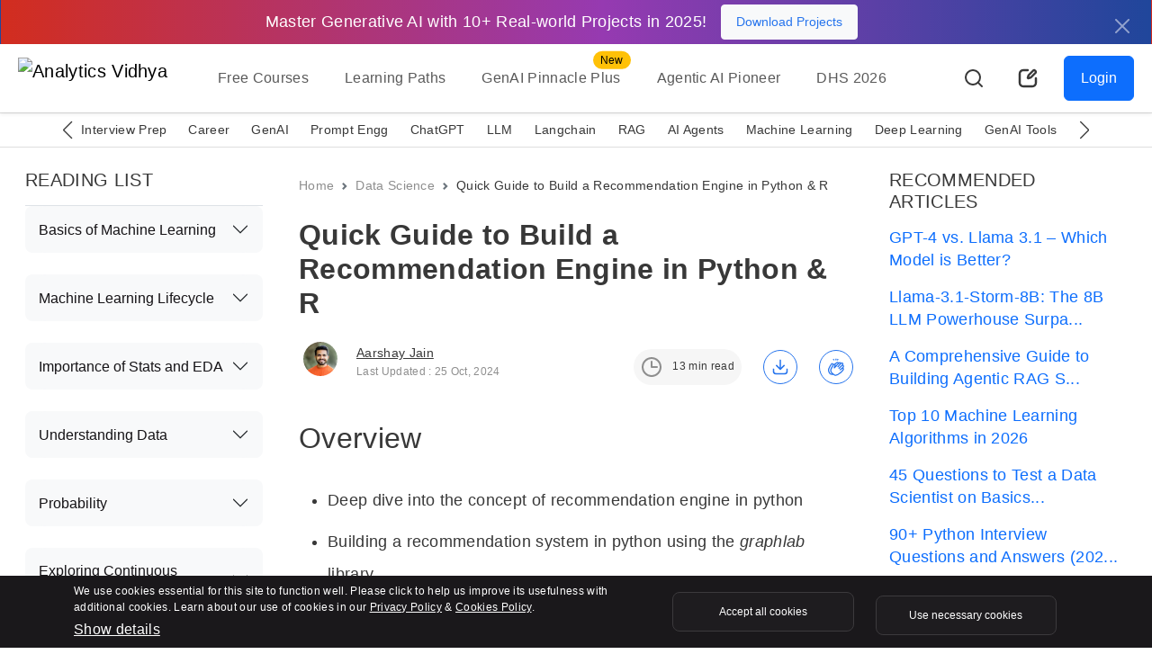

--- FILE ---
content_type: text/javascript; charset=utf-8
request_url: https://gist.github.com/Harshit1694/165145f8963868d3e28cbfa81423b54a.js
body_size: 2494
content:
document.write('<link rel="stylesheet" href="https://github.githubassets.com/assets/gist-embed-68783a026c0c.css">')
document.write('<div id=\"gist96846322\" class=\"gist\">\n    <div class=\"gist-file\" translate=\"no\" data-color-mode=\"light\" data-light-theme=\"light\">\n      <div class=\"gist-data\">\n        <div class=\"js-gist-file-update-container js-task-list-container\">\n  <div id=\"file-import_data_rec-r\" class=\"file my-2\">\n    \n    <div itemprop=\"text\"\n      class=\"Box-body p-0 blob-wrapper data type-r  \"\n      style=\"overflow: auto\" tabindex=\"0\" role=\"region\"\n      aria-label=\"Import_data_rec.R content, created by Harshit1694 on 08:52AM on June 21, 2019.\"\n    >\n\n        \n<div class=\"js-check-hidden-unicode js-blob-code-container blob-code-content\">\n\n  <template class=\"js-file-alert-template\">\n  <div data-view-component=\"true\" class=\"flash flash-warn flash-full d-flex flex-items-center\">\n  <svg aria-hidden=\"true\" height=\"16\" viewBox=\"0 0 16 16\" version=\"1.1\" width=\"16\" data-view-component=\"true\" class=\"octicon octicon-alert\">\n    <path d=\"M6.457 1.047c.659-1.234 2.427-1.234 3.086 0l6.082 11.378A1.75 1.75 0 0 1 14.082 15H1.918a1.75 1.75 0 0 1-1.543-2.575Zm1.763.707a.25.25 0 0 0-.44 0L1.698 13.132a.25.25 0 0 0 .22.368h12.164a.25.25 0 0 0 .22-.368Zm.53 3.996v2.5a.75.75 0 0 1-1.5 0v-2.5a.75.75 0 0 1 1.5 0ZM9 11a1 1 0 1 1-2 0 1 1 0 0 1 2 0Z\"><\/path>\n<\/svg>\n    <span>\n      This file contains hidden or bidirectional Unicode text that may be interpreted or compiled differently than what appears below. To review, open the file in an editor that reveals hidden Unicode characters.\n      <a class=\"Link--inTextBlock\" href=\"https://github.co/hiddenchars\" target=\"_blank\">Learn more about bidirectional Unicode characters<\/a>\n    <\/span>\n\n\n  <div data-view-component=\"true\" class=\"flash-action\">        <a href=\"{{ revealButtonHref }}\" data-view-component=\"true\" class=\"btn-sm btn\">    Show hidden characters\n<\/a>\n<\/div>\n<\/div><\/template>\n<template class=\"js-line-alert-template\">\n  <span aria-label=\"This line has hidden Unicode characters\" data-view-component=\"true\" class=\"line-alert tooltipped tooltipped-e\">\n    <svg aria-hidden=\"true\" height=\"16\" viewBox=\"0 0 16 16\" version=\"1.1\" width=\"16\" data-view-component=\"true\" class=\"octicon octicon-alert\">\n    <path d=\"M6.457 1.047c.659-1.234 2.427-1.234 3.086 0l6.082 11.378A1.75 1.75 0 0 1 14.082 15H1.918a1.75 1.75 0 0 1-1.543-2.575Zm1.763.707a.25.25 0 0 0-.44 0L1.698 13.132a.25.25 0 0 0 .22.368h12.164a.25.25 0 0 0 .22-.368Zm.53 3.996v2.5a.75.75 0 0 1-1.5 0v-2.5a.75.75 0 0 1 1.5 0ZM9 11a1 1 0 1 1-2 0 1 1 0 0 1 2 0Z\"><\/path>\n<\/svg>\n<\/span><\/template>\n\n  <table data-hpc class=\"highlight tab-size js-file-line-container\" data-tab-size=\"4\" data-paste-markdown-skip data-tagsearch-path=\"Import_data_rec.R\">\n        <tr>\n          <td id=\"file-import_data_rec-r-L1\" class=\"blob-num js-line-number js-blob-rnum\" data-line-number=\"1\"><\/td>\n          <td id=\"file-import_data_rec-r-LC1\" class=\"blob-code blob-code-inner js-file-line\"># Giving column names for each CSV . <\/td>\n        <\/tr>\n        <tr>\n          <td id=\"file-import_data_rec-r-L2\" class=\"blob-num js-line-number js-blob-rnum\" data-line-number=\"2\"><\/td>\n          <td id=\"file-import_data_rec-r-LC2\" class=\"blob-code blob-code-inner js-file-line\"># Column names available in the readme file<\/td>\n        <\/tr>\n        <tr>\n          <td id=\"file-import_data_rec-r-L3\" class=\"blob-num js-line-number js-blob-rnum\" data-line-number=\"3\"><\/td>\n          <td id=\"file-import_data_rec-r-LC3\" class=\"blob-code blob-code-inner js-file-line\">\n<\/td>\n        <\/tr>\n        <tr>\n          <td id=\"file-import_data_rec-r-L4\" class=\"blob-num js-line-number js-blob-rnum\" data-line-number=\"4\"><\/td>\n          <td id=\"file-import_data_rec-r-LC4\" class=\"blob-code blob-code-inner js-file-line\">\n<\/td>\n        <\/tr>\n        <tr>\n          <td id=\"file-import_data_rec-r-L5\" class=\"blob-num js-line-number js-blob-rnum\" data-line-number=\"5\"><\/td>\n          <td id=\"file-import_data_rec-r-LC5\" class=\"blob-code blob-code-inner js-file-line\">#Reading users file<\/td>\n        <\/tr>\n        <tr>\n          <td id=\"file-import_data_rec-r-L6\" class=\"blob-num js-line-number js-blob-rnum\" data-line-number=\"6\"><\/td>\n          <td id=\"file-import_data_rec-r-LC6\" class=\"blob-code blob-code-inner js-file-line\">data_user&lt;-read.csv(file.choose(),sep = &#39;|&#39;,header = F,<\/td>\n        <\/tr>\n        <tr>\n          <td id=\"file-import_data_rec-r-L7\" class=\"blob-num js-line-number js-blob-rnum\" data-line-number=\"7\"><\/td>\n          <td id=\"file-import_data_rec-r-LC7\" class=\"blob-code blob-code-inner js-file-line\">                col.names = c(&#39;user_id&#39;, &#39;age&#39;, &#39;sex&#39;, &#39;occupation&#39;, &#39;zip_code&#39;))<\/td>\n        <\/tr>\n        <tr>\n          <td id=\"file-import_data_rec-r-L8\" class=\"blob-num js-line-number js-blob-rnum\" data-line-number=\"8\"><\/td>\n          <td id=\"file-import_data_rec-r-LC8\" class=\"blob-code blob-code-inner js-file-line\">\n<\/td>\n        <\/tr>\n        <tr>\n          <td id=\"file-import_data_rec-r-L9\" class=\"blob-num js-line-number js-blob-rnum\" data-line-number=\"9\"><\/td>\n          <td id=\"file-import_data_rec-r-LC9\" class=\"blob-code blob-code-inner js-file-line\">\n<\/td>\n        <\/tr>\n        <tr>\n          <td id=\"file-import_data_rec-r-L10\" class=\"blob-num js-line-number js-blob-rnum\" data-line-number=\"10\"><\/td>\n          <td id=\"file-import_data_rec-r-LC10\" class=\"blob-code blob-code-inner js-file-line\">#Reading ratings file<\/td>\n        <\/tr>\n        <tr>\n          <td id=\"file-import_data_rec-r-L11\" class=\"blob-num js-line-number js-blob-rnum\" data-line-number=\"11\"><\/td>\n          <td id=\"file-import_data_rec-r-LC11\" class=\"blob-code blob-code-inner js-file-line\">data_rat&lt;-read.csv(file.choose(),sep = &#39;\\t&#39;,header = F,<\/td>\n        <\/tr>\n        <tr>\n          <td id=\"file-import_data_rec-r-L12\" class=\"blob-num js-line-number js-blob-rnum\" data-line-number=\"12\"><\/td>\n          <td id=\"file-import_data_rec-r-LC12\" class=\"blob-code blob-code-inner js-file-line\">                col.names = c(&#39;user_id&#39;, &#39;movie_id&#39;, &#39;rating&#39;, &#39;unix_timestamp&#39;))<\/td>\n        <\/tr>\n        <tr>\n          <td id=\"file-import_data_rec-r-L13\" class=\"blob-num js-line-number js-blob-rnum\" data-line-number=\"13\"><\/td>\n          <td id=\"file-import_data_rec-r-LC13\" class=\"blob-code blob-code-inner js-file-line\">\n<\/td>\n        <\/tr>\n        <tr>\n          <td id=\"file-import_data_rec-r-L14\" class=\"blob-num js-line-number js-blob-rnum\" data-line-number=\"14\"><\/td>\n          <td id=\"file-import_data_rec-r-LC14\" class=\"blob-code blob-code-inner js-file-line\">\n<\/td>\n        <\/tr>\n        <tr>\n          <td id=\"file-import_data_rec-r-L15\" class=\"blob-num js-line-number js-blob-rnum\" data-line-number=\"15\"><\/td>\n          <td id=\"file-import_data_rec-r-LC15\" class=\"blob-code blob-code-inner js-file-line\">#Reading items file<\/td>\n        <\/tr>\n        <tr>\n          <td id=\"file-import_data_rec-r-L16\" class=\"blob-num js-line-number js-blob-rnum\" data-line-number=\"16\"><\/td>\n          <td id=\"file-import_data_rec-r-LC16\" class=\"blob-code blob-code-inner js-file-line\">data_item&lt;-read.csv(file.choose(),sep = &#39;|&#39;,header = F,<\/td>\n        <\/tr>\n        <tr>\n          <td id=\"file-import_data_rec-r-L17\" class=\"blob-num js-line-number js-blob-rnum\" data-line-number=\"17\"><\/td>\n          <td id=\"file-import_data_rec-r-LC17\" class=\"blob-code blob-code-inner js-file-line\">              col.names = c(&#39;movie id&#39;, &#39;movie title&#39; ,&#39;release date&#39;,&#39;video release date&#39;, &#39;IMDb URL&#39;, &#39;unknown&#39;, &#39;Action&#39;, &#39;Adventure&#39;,<\/td>\n        <\/tr>\n        <tr>\n          <td id=\"file-import_data_rec-r-L18\" class=\"blob-num js-line-number js-blob-rnum\" data-line-number=\"18\"><\/td>\n          <td id=\"file-import_data_rec-r-LC18\" class=\"blob-code blob-code-inner js-file-line\">              &#39;Animation&#39;, &#39;Children\\&#39;s&#39;, &#39;Comedy&#39;, &#39;Crime&#39;, &#39;Documentary&#39;, &#39;Drama&#39;, &#39;Fantasy&#39;,<\/td>\n        <\/tr>\n        <tr>\n          <td id=\"file-import_data_rec-r-L19\" class=\"blob-num js-line-number js-blob-rnum\" data-line-number=\"19\"><\/td>\n          <td id=\"file-import_data_rec-r-LC19\" class=\"blob-code blob-code-inner js-file-line\">               &#39;Film-Noir&#39;, &#39;Horror&#39;, &#39;Musical&#39;, &#39;Mystery&#39;, &#39;Romance&#39;, &#39;Sci-Fi&#39;, &#39;Thriller&#39;, &#39;War&#39;, &#39;Western&#39;))<\/td>\n        <\/tr>\n  <\/table>\n<\/div>\n\n\n    <\/div>\n\n  <\/div>\n<\/div>\n\n      <\/div>\n      <div class=\"gist-meta\">\n        <a href=\"https://gist.github.com/Harshit1694/165145f8963868d3e28cbfa81423b54a/raw/37c2f43b43270fea7c4811a64df0bd2241dd7520/Import_data_rec.R\" style=\"float:right\" class=\"Link--inTextBlock\">view raw<\/a>\n        <a href=\"https://gist.github.com/Harshit1694/165145f8963868d3e28cbfa81423b54a#file-import_data_rec-r\" class=\"Link--inTextBlock\">\n          Import_data_rec.R\n        <\/a>\n        hosted with &#10084; by <a class=\"Link--inTextBlock\" href=\"https://github.com\">GitHub<\/a>\n      <\/div>\n    <\/div>\n<\/div>\n')


--- FILE ---
content_type: text/javascript; charset=utf-8
request_url: https://gist.github.com/Harshit1694/2e1608296d11b730d2e101a722454c7c.js
body_size: 2733
content:
document.write('<link rel="stylesheet" href="https://github.githubassets.com/assets/gist-embed-68783a026c0c.css">')
document.write('<div id=\"gist96853760\" class=\"gist\">\n    <div class=\"gist-file\" translate=\"no\" data-color-mode=\"light\" data-light-theme=\"light\">\n      <div class=\"gist-data\">\n        <div class=\"js-gist-file-update-container js-task-list-container\">\n  <div id=\"file-ibcf_recc-r\" class=\"file my-2\">\n    \n    <div itemprop=\"text\"\n      class=\"Box-body p-0 blob-wrapper data type-r  \"\n      style=\"overflow: auto\" tabindex=\"0\" role=\"region\"\n      aria-label=\"ibcf_recc.R content, created by Harshit1694 on 05:12PM on June 21, 2019.\"\n    >\n\n        \n<div class=\"js-check-hidden-unicode js-blob-code-container blob-code-content\">\n\n  <template class=\"js-file-alert-template\">\n  <div data-view-component=\"true\" class=\"flash flash-warn flash-full d-flex flex-items-center\">\n  <svg aria-hidden=\"true\" height=\"16\" viewBox=\"0 0 16 16\" version=\"1.1\" width=\"16\" data-view-component=\"true\" class=\"octicon octicon-alert\">\n    <path d=\"M6.457 1.047c.659-1.234 2.427-1.234 3.086 0l6.082 11.378A1.75 1.75 0 0 1 14.082 15H1.918a1.75 1.75 0 0 1-1.543-2.575Zm1.763.707a.25.25 0 0 0-.44 0L1.698 13.132a.25.25 0 0 0 .22.368h12.164a.25.25 0 0 0 .22-.368Zm.53 3.996v2.5a.75.75 0 0 1-1.5 0v-2.5a.75.75 0 0 1 1.5 0ZM9 11a1 1 0 1 1-2 0 1 1 0 0 1 2 0Z\"><\/path>\n<\/svg>\n    <span>\n      This file contains hidden or bidirectional Unicode text that may be interpreted or compiled differently than what appears below. To review, open the file in an editor that reveals hidden Unicode characters.\n      <a class=\"Link--inTextBlock\" href=\"https://github.co/hiddenchars\" target=\"_blank\">Learn more about bidirectional Unicode characters<\/a>\n    <\/span>\n\n\n  <div data-view-component=\"true\" class=\"flash-action\">        <a href=\"{{ revealButtonHref }}\" data-view-component=\"true\" class=\"btn-sm btn\">    Show hidden characters\n<\/a>\n<\/div>\n<\/div><\/template>\n<template class=\"js-line-alert-template\">\n  <span aria-label=\"This line has hidden Unicode characters\" data-view-component=\"true\" class=\"line-alert tooltipped tooltipped-e\">\n    <svg aria-hidden=\"true\" height=\"16\" viewBox=\"0 0 16 16\" version=\"1.1\" width=\"16\" data-view-component=\"true\" class=\"octicon octicon-alert\">\n    <path d=\"M6.457 1.047c.659-1.234 2.427-1.234 3.086 0l6.082 11.378A1.75 1.75 0 0 1 14.082 15H1.918a1.75 1.75 0 0 1-1.543-2.575Zm1.763.707a.25.25 0 0 0-.44 0L1.698 13.132a.25.25 0 0 0 .22.368h12.164a.25.25 0 0 0 .22-.368Zm.53 3.996v2.5a.75.75 0 0 1-1.5 0v-2.5a.75.75 0 0 1 1.5 0ZM9 11a1 1 0 1 1-2 0 1 1 0 0 1 2 0Z\"><\/path>\n<\/svg>\n<\/span><\/template>\n\n  <table data-hpc class=\"highlight tab-size js-file-line-container\" data-tab-size=\"4\" data-paste-markdown-skip data-tagsearch-path=\"ibcf_recc.R\">\n        <tr>\n          <td id=\"file-ibcf_recc-r-L1\" class=\"blob-num js-line-number js-blob-rnum\" data-line-number=\"1\"><\/td>\n          <td id=\"file-ibcf_recc-r-LC1\" class=\"blob-code blob-code-inner js-file-line\">library(recommenderlab)<\/td>\n        <\/tr>\n        <tr>\n          <td id=\"file-ibcf_recc-r-L2\" class=\"blob-num js-line-number js-blob-rnum\" data-line-number=\"2\"><\/td>\n          <td id=\"file-ibcf_recc-r-LC2\" class=\"blob-code blob-code-inner js-file-line\">\n<\/td>\n        <\/tr>\n        <tr>\n          <td id=\"file-ibcf_recc-r-L3\" class=\"blob-num js-line-number js-blob-rnum\" data-line-number=\"3\"><\/td>\n          <td id=\"file-ibcf_recc-r-LC3\" class=\"blob-code blob-code-inner js-file-line\">#Convert data.frame in to transactions:<\/td>\n        <\/tr>\n        <tr>\n          <td id=\"file-ibcf_recc-r-L4\" class=\"blob-num js-line-number js-blob-rnum\" data-line-number=\"4\"><\/td>\n          <td id=\"file-ibcf_recc-r-LC4\" class=\"blob-code blob-code-inner js-file-line\">#Convert to binaryRatingMatrix:<\/td>\n        <\/tr>\n        <tr>\n          <td id=\"file-ibcf_recc-r-L5\" class=\"blob-num js-line-number js-blob-rnum\" data-line-number=\"5\"><\/td>\n          <td id=\"file-ibcf_recc-r-LC5\" class=\"blob-code blob-code-inner js-file-line\">\n<\/td>\n        <\/tr>\n        <tr>\n          <td id=\"file-ibcf_recc-r-L6\" class=\"blob-num js-line-number js-blob-rnum\" data-line-number=\"6\"><\/td>\n          <td id=\"file-ibcf_recc-r-LC6\" class=\"blob-code blob-code-inner js-file-line\">data_train &lt;- as(data_train, &quot;transactions&quot;) <\/td>\n        <\/tr>\n        <tr>\n          <td id=\"file-ibcf_recc-r-L7\" class=\"blob-num js-line-number js-blob-rnum\" data-line-number=\"7\"><\/td>\n          <td id=\"file-ibcf_recc-r-LC7\" class=\"blob-code blob-code-inner js-file-line\">data_train_1 &lt;- as(data_train, &quot;binaryRatingMatrix&quot;)<\/td>\n        <\/tr>\n        <tr>\n          <td id=\"file-ibcf_recc-r-L8\" class=\"blob-num js-line-number js-blob-rnum\" data-line-number=\"8\"><\/td>\n          <td id=\"file-ibcf_recc-r-LC8\" class=\"blob-code blob-code-inner js-file-line\">\n<\/td>\n        <\/tr>\n        <tr>\n          <td id=\"file-ibcf_recc-r-L9\" class=\"blob-num js-line-number js-blob-rnum\" data-line-number=\"9\"><\/td>\n          <td id=\"file-ibcf_recc-r-LC9\" class=\"blob-code blob-code-inner js-file-line\">\n<\/td>\n        <\/tr>\n        <tr>\n          <td id=\"file-ibcf_recc-r-L10\" class=\"blob-num js-line-number js-blob-rnum\" data-line-number=\"10\"><\/td>\n          <td id=\"file-ibcf_recc-r-LC10\" class=\"blob-code blob-code-inner js-file-line\">data_test&lt;- as(data_test, &quot;transactions&quot;) <\/td>\n        <\/tr>\n        <tr>\n          <td id=\"file-ibcf_recc-r-L11\" class=\"blob-num js-line-number js-blob-rnum\" data-line-number=\"11\"><\/td>\n          <td id=\"file-ibcf_recc-r-LC11\" class=\"blob-code blob-code-inner js-file-line\">data_test_1 &lt;- as(data_test, &quot;binaryRatingMatrix&quot;)<\/td>\n        <\/tr>\n        <tr>\n          <td id=\"file-ibcf_recc-r-L12\" class=\"blob-num js-line-number js-blob-rnum\" data-line-number=\"12\"><\/td>\n          <td id=\"file-ibcf_recc-r-LC12\" class=\"blob-code blob-code-inner js-file-line\"># Find top 10 recomm movies with Item based collab filter<\/td>\n        <\/tr>\n        <tr>\n          <td id=\"file-ibcf_recc-r-L13\" class=\"blob-num js-line-number js-blob-rnum\" data-line-number=\"13\"><\/td>\n          <td id=\"file-ibcf_recc-r-LC13\" class=\"blob-code blob-code-inner js-file-line\">\n<\/td>\n        <\/tr>\n        <tr>\n          <td id=\"file-ibcf_recc-r-L14\" class=\"blob-num js-line-number js-blob-rnum\" data-line-number=\"14\"><\/td>\n          <td id=\"file-ibcf_recc-r-LC14\" class=\"blob-code blob-code-inner js-file-line\">model1 &lt;- Recommender(data = movies3, method = &quot;IBCF&quot;, parameter = list(k = 25, <\/td>\n        <\/tr>\n        <tr>\n          <td id=\"file-ibcf_recc-r-L15\" class=\"blob-num js-line-number js-blob-rnum\" data-line-number=\"15\"><\/td>\n          <td id=\"file-ibcf_recc-r-LC15\" class=\"blob-code blob-code-inner js-file-line\">                                                                             method = &quot;pearson&quot;))<\/td>\n        <\/tr>\n        <tr>\n          <td id=\"file-ibcf_recc-r-L16\" class=\"blob-num js-line-number js-blob-rnum\" data-line-number=\"16\"><\/td>\n          <td id=\"file-ibcf_recc-r-LC16\" class=\"blob-code blob-code-inner js-file-line\">model1<\/td>\n        <\/tr>\n        <tr>\n          <td id=\"file-ibcf_recc-r-L17\" class=\"blob-num js-line-number js-blob-rnum\" data-line-number=\"17\"><\/td>\n          <td id=\"file-ibcf_recc-r-LC17\" class=\"blob-code blob-code-inner js-file-line\">\n<\/td>\n        <\/tr>\n        <tr>\n          <td id=\"file-ibcf_recc-r-L18\" class=\"blob-num js-line-number js-blob-rnum\" data-line-number=\"18\"><\/td>\n          <td id=\"file-ibcf_recc-r-LC18\" class=\"blob-code blob-code-inner js-file-line\"># Applying model to test<\/td>\n        <\/tr>\n        <tr>\n          <td id=\"file-ibcf_recc-r-L19\" class=\"blob-num js-line-number js-blob-rnum\" data-line-number=\"19\"><\/td>\n          <td id=\"file-ibcf_recc-r-LC19\" class=\"blob-code blob-code-inner js-file-line\">\n<\/td>\n        <\/tr>\n        <tr>\n          <td id=\"file-ibcf_recc-r-L20\" class=\"blob-num js-line-number js-blob-rnum\" data-line-number=\"20\"><\/td>\n          <td id=\"file-ibcf_recc-r-LC20\" class=\"blob-code blob-code-inner js-file-line\">predicted1 &lt;- predict(object = model1, newdata = data_test_1, n = 10)<\/td>\n        <\/tr>\n        <tr>\n          <td id=\"file-ibcf_recc-r-L21\" class=\"blob-num js-line-number js-blob-rnum\" data-line-number=\"21\"><\/td>\n          <td id=\"file-ibcf_recc-r-LC21\" class=\"blob-code blob-code-inner js-file-line\">predicted1<\/td>\n        <\/tr>\n        <tr>\n          <td id=\"file-ibcf_recc-r-L22\" class=\"blob-num js-line-number js-blob-rnum\" data-line-number=\"22\"><\/td>\n          <td id=\"file-ibcf_recc-r-LC22\" class=\"blob-code blob-code-inner js-file-line\">\n<\/td>\n        <\/tr>\n        <tr>\n          <td id=\"file-ibcf_recc-r-L23\" class=\"blob-num js-line-number js-blob-rnum\" data-line-number=\"23\"><\/td>\n          <td id=\"file-ibcf_recc-r-LC23\" class=\"blob-code blob-code-inner js-file-line\">\n<\/td>\n        <\/tr>\n        <tr>\n          <td id=\"file-ibcf_recc-r-L24\" class=\"blob-num js-line-number js-blob-rnum\" data-line-number=\"24\"><\/td>\n          <td id=\"file-ibcf_recc-r-LC24\" class=\"blob-code blob-code-inner js-file-line\"># The latest among those predicted for each user as most recommended<\/td>\n        <\/tr>\n        <tr>\n          <td id=\"file-ibcf_recc-r-L25\" class=\"blob-num js-line-number js-blob-rnum\" data-line-number=\"25\"><\/td>\n          <td id=\"file-ibcf_recc-r-LC25\" class=\"blob-code blob-code-inner js-file-line\">\n<\/td>\n        <\/tr>\n        <tr>\n          <td id=\"file-ibcf_recc-r-L26\" class=\"blob-num js-line-number js-blob-rnum\" data-line-number=\"26\"><\/td>\n          <td id=\"file-ibcf_recc-r-LC26\" class=\"blob-code blob-code-inner js-file-line\">\n<\/td>\n        <\/tr>\n        <tr>\n          <td id=\"file-ibcf_recc-r-L27\" class=\"blob-num js-line-number js-blob-rnum\" data-line-number=\"27\"><\/td>\n          <td id=\"file-ibcf_recc-r-LC27\" class=\"blob-code blob-code-inner js-file-line\">reccom &lt;- data.frame(user_id= sort(rep(1:length(predicted1@items))),<\/td>\n        <\/tr>\n        <tr>\n          <td id=\"file-ibcf_recc-r-L28\" class=\"blob-num js-line-number js-blob-rnum\" data-line-number=\"28\"><\/td>\n          <td id=\"file-ibcf_recc-r-LC28\" class=\"blob-code blob-code-inner js-file-line\">      rating = unlist(predicted1@ratings), movie_id = unlist(predicted1@items))<\/td>\n        <\/tr>\n        <tr>\n          <td id=\"file-ibcf_recc-r-L29\" class=\"blob-num js-line-number js-blob-rnum\" data-line-number=\"29\"><\/td>\n          <td id=\"file-ibcf_recc-r-LC29\" class=\"blob-code blob-code-inner js-file-line\">\n<\/td>\n        <\/tr>\n        <tr>\n          <td id=\"file-ibcf_recc-r-L30\" class=\"blob-num js-line-number js-blob-rnum\" data-line-number=\"30\"><\/td>\n          <td id=\"file-ibcf_recc-r-LC30\" class=\"blob-code blob-code-inner js-file-line\">#Displaying the recommendations for first 25 users<\/td>\n        <\/tr>\n        <tr>\n          <td id=\"file-ibcf_recc-r-L31\" class=\"blob-num js-line-number js-blob-rnum\" data-line-number=\"31\"><\/td>\n          <td id=\"file-ibcf_recc-r-LC31\" class=\"blob-code blob-code-inner js-file-line\">\n<\/td>\n        <\/tr>\n        <tr>\n          <td id=\"file-ibcf_recc-r-L32\" class=\"blob-num js-line-number js-blob-rnum\" data-line-number=\"32\"><\/td>\n          <td id=\"file-ibcf_recc-r-LC32\" class=\"blob-code blob-code-inner js-file-line\">\n<\/td>\n        <\/tr>\n        <tr>\n          <td id=\"file-ibcf_recc-r-L33\" class=\"blob-num js-line-number js-blob-rnum\" data-line-number=\"33\"><\/td>\n          <td id=\"file-ibcf_recc-r-LC33\" class=\"blob-code blob-code-inner js-file-line\">reccom_list&lt;- reccom[order(reccom\$user_id),] <\/td>\n        <\/tr>\n        <tr>\n          <td id=\"file-ibcf_recc-r-L34\" class=\"blob-num js-line-number js-blob-rnum\" data-line-number=\"34\"><\/td>\n          <td id=\"file-ibcf_recc-r-LC34\" class=\"blob-code blob-code-inner js-file-line\">head(reccom_list,25)<\/td>\n        <\/tr>\n  <\/table>\n<\/div>\n\n\n    <\/div>\n\n  <\/div>\n<\/div>\n\n      <\/div>\n      <div class=\"gist-meta\">\n        <a href=\"https://gist.github.com/Harshit1694/2e1608296d11b730d2e101a722454c7c/raw/3c84ab84166f91b4cf39dbb7931cd53e84ffd983/ibcf_recc.R\" style=\"float:right\" class=\"Link--inTextBlock\">view raw<\/a>\n        <a href=\"https://gist.github.com/Harshit1694/2e1608296d11b730d2e101a722454c7c#file-ibcf_recc-r\" class=\"Link--inTextBlock\">\n          ibcf_recc.R\n        <\/a>\n        hosted with &#10084; by <a class=\"Link--inTextBlock\" href=\"https://github.com\">GitHub<\/a>\n      <\/div>\n    <\/div>\n<\/div>\n')


--- FILE ---
content_type: text/javascript; charset=utf-8
request_url: https://gist.github.com/Harshit1694/e89e3a52731be27226bff1f80420d517.js
body_size: 2144
content:
document.write('<link rel="stylesheet" href="https://github.githubassets.com/assets/gist-embed-68783a026c0c.css">')
document.write('<div id=\"gist96846733\" class=\"gist\">\n    <div class=\"gist-file\" translate=\"no\" data-color-mode=\"light\" data-light-theme=\"light\">\n      <div class=\"gist-data\">\n        <div class=\"js-gist-file-update-container js-task-list-container\">\n  <div id=\"file-split_rec-r\" class=\"file my-2\">\n    \n    <div itemprop=\"text\"\n      class=\"Box-body p-0 blob-wrapper data type-r  \"\n      style=\"overflow: auto\" tabindex=\"0\" role=\"region\"\n      aria-label=\"split_rec.R content, created by Harshit1694 on 09:20AM on June 21, 2019.\"\n    >\n\n        \n<div class=\"js-check-hidden-unicode js-blob-code-container blob-code-content\">\n\n  <template class=\"js-file-alert-template\">\n  <div data-view-component=\"true\" class=\"flash flash-warn flash-full d-flex flex-items-center\">\n  <svg aria-hidden=\"true\" height=\"16\" viewBox=\"0 0 16 16\" version=\"1.1\" width=\"16\" data-view-component=\"true\" class=\"octicon octicon-alert\">\n    <path d=\"M6.457 1.047c.659-1.234 2.427-1.234 3.086 0l6.082 11.378A1.75 1.75 0 0 1 14.082 15H1.918a1.75 1.75 0 0 1-1.543-2.575Zm1.763.707a.25.25 0 0 0-.44 0L1.698 13.132a.25.25 0 0 0 .22.368h12.164a.25.25 0 0 0 .22-.368Zm.53 3.996v2.5a.75.75 0 0 1-1.5 0v-2.5a.75.75 0 0 1 1.5 0ZM9 11a1 1 0 1 1-2 0 1 1 0 0 1 2 0Z\"><\/path>\n<\/svg>\n    <span>\n      This file contains hidden or bidirectional Unicode text that may be interpreted or compiled differently than what appears below. To review, open the file in an editor that reveals hidden Unicode characters.\n      <a class=\"Link--inTextBlock\" href=\"https://github.co/hiddenchars\" target=\"_blank\">Learn more about bidirectional Unicode characters<\/a>\n    <\/span>\n\n\n  <div data-view-component=\"true\" class=\"flash-action\">        <a href=\"{{ revealButtonHref }}\" data-view-component=\"true\" class=\"btn-sm btn\">    Show hidden characters\n<\/a>\n<\/div>\n<\/div><\/template>\n<template class=\"js-line-alert-template\">\n  <span aria-label=\"This line has hidden Unicode characters\" data-view-component=\"true\" class=\"line-alert tooltipped tooltipped-e\">\n    <svg aria-hidden=\"true\" height=\"16\" viewBox=\"0 0 16 16\" version=\"1.1\" width=\"16\" data-view-component=\"true\" class=\"octicon octicon-alert\">\n    <path d=\"M6.457 1.047c.659-1.234 2.427-1.234 3.086 0l6.082 11.378A1.75 1.75 0 0 1 14.082 15H1.918a1.75 1.75 0 0 1-1.543-2.575Zm1.763.707a.25.25 0 0 0-.44 0L1.698 13.132a.25.25 0 0 0 .22.368h12.164a.25.25 0 0 0 .22-.368Zm.53 3.996v2.5a.75.75 0 0 1-1.5 0v-2.5a.75.75 0 0 1 1.5 0ZM9 11a1 1 0 1 1-2 0 1 1 0 0 1 2 0Z\"><\/path>\n<\/svg>\n<\/span><\/template>\n\n  <table data-hpc class=\"highlight tab-size js-file-line-container\" data-tab-size=\"4\" data-paste-markdown-skip data-tagsearch-path=\"split_rec.R\">\n        <tr>\n          <td id=\"file-split_rec-r-L1\" class=\"blob-num js-line-number js-blob-rnum\" data-line-number=\"1\"><\/td>\n          <td id=\"file-split_rec-r-LC1\" class=\"blob-code blob-code-inner js-file-line\">#Reading the test and train data<\/td>\n        <\/tr>\n        <tr>\n          <td id=\"file-split_rec-r-L2\" class=\"blob-num js-line-number js-blob-rnum\" data-line-number=\"2\"><\/td>\n          <td id=\"file-split_rec-r-LC2\" class=\"blob-code blob-code-inner js-file-line\">#Giving column names to both the data<\/td>\n        <\/tr>\n        <tr>\n          <td id=\"file-split_rec-r-L3\" class=\"blob-num js-line-number js-blob-rnum\" data-line-number=\"3\"><\/td>\n          <td id=\"file-split_rec-r-LC3\" class=\"blob-code blob-code-inner js-file-line\">\n<\/td>\n        <\/tr>\n        <tr>\n          <td id=\"file-split_rec-r-L4\" class=\"blob-num js-line-number js-blob-rnum\" data-line-number=\"4\"><\/td>\n          <td id=\"file-split_rec-r-LC4\" class=\"blob-code blob-code-inner js-file-line\">#Reading train data<\/td>\n        <\/tr>\n        <tr>\n          <td id=\"file-split_rec-r-L5\" class=\"blob-num js-line-number js-blob-rnum\" data-line-number=\"5\"><\/td>\n          <td id=\"file-split_rec-r-LC5\" class=\"blob-code blob-code-inner js-file-line\">data_train&lt;-read.csv(file.choose(),sep = &#39;\\t&#39;,header = F,<\/td>\n        <\/tr>\n        <tr>\n          <td id=\"file-split_rec-r-L6\" class=\"blob-num js-line-number js-blob-rnum\" data-line-number=\"6\"><\/td>\n          <td id=\"file-split_rec-r-LC6\" class=\"blob-code blob-code-inner js-file-line\">                    col.names = c(&#39;user_id&#39;, &#39;movie_id&#39;, &#39;rating&#39;, &#39;unix_timestamp&#39;))<\/td>\n        <\/tr>\n        <tr>\n          <td id=\"file-split_rec-r-L7\" class=\"blob-num js-line-number js-blob-rnum\" data-line-number=\"7\"><\/td>\n          <td id=\"file-split_rec-r-LC7\" class=\"blob-code blob-code-inner js-file-line\">\n<\/td>\n        <\/tr>\n        <tr>\n          <td id=\"file-split_rec-r-L8\" class=\"blob-num js-line-number js-blob-rnum\" data-line-number=\"8\"><\/td>\n          <td id=\"file-split_rec-r-LC8\" class=\"blob-code blob-code-inner js-file-line\">#Reading test data<\/td>\n        <\/tr>\n        <tr>\n          <td id=\"file-split_rec-r-L9\" class=\"blob-num js-line-number js-blob-rnum\" data-line-number=\"9\"><\/td>\n          <td id=\"file-split_rec-r-LC9\" class=\"blob-code blob-code-inner js-file-line\">data_test&lt;-read.csv(file.choose(),sep = &#39;\\t&#39;,header = F,<\/td>\n        <\/tr>\n        <tr>\n          <td id=\"file-split_rec-r-L10\" class=\"blob-num js-line-number js-blob-rnum\" data-line-number=\"10\"><\/td>\n          <td id=\"file-split_rec-r-LC10\" class=\"blob-code blob-code-inner js-file-line\">                    col.names = c(&#39;user_id&#39;, &#39;movie_id&#39;, &#39;rating&#39;, &#39;unix_timestamp&#39;))<\/td>\n        <\/tr>\n  <\/table>\n<\/div>\n\n\n    <\/div>\n\n  <\/div>\n<\/div>\n\n      <\/div>\n      <div class=\"gist-meta\">\n        <a href=\"https://gist.github.com/Harshit1694/e89e3a52731be27226bff1f80420d517/raw/69511bcf18401f308ec1c8ec2af83e57d2153771/split_rec.R\" style=\"float:right\" class=\"Link--inTextBlock\">view raw<\/a>\n        <a href=\"https://gist.github.com/Harshit1694/e89e3a52731be27226bff1f80420d517#file-split_rec-r\" class=\"Link--inTextBlock\">\n          split_rec.R\n        <\/a>\n        hosted with &#10084; by <a class=\"Link--inTextBlock\" href=\"https://github.com\">GitHub<\/a>\n      <\/div>\n    <\/div>\n<\/div>\n')


--- FILE ---
content_type: text/javascript; charset=utf-8
request_url: https://gist.github.com/Harshit1694/a8d79d564b0edea276857e15e0ae62e0.js
body_size: 2301
content:
document.write('<link rel="stylesheet" href="https://github.githubassets.com/assets/gist-embed-68783a026c0c.css">')
document.write('<div id=\"gist96851478\" class=\"gist\">\n    <div class=\"gist-file\" translate=\"no\" data-color-mode=\"light\" data-light-theme=\"light\">\n      <div class=\"gist-data\">\n        <div class=\"js-gist-file-update-container js-task-list-container\">\n  <div id=\"file-popularity_recc-r\" class=\"file my-2\">\n    \n    <div itemprop=\"text\"\n      class=\"Box-body p-0 blob-wrapper data type-r  \"\n      style=\"overflow: auto\" tabindex=\"0\" role=\"region\"\n      aria-label=\"popularity_recc.R content, created by Harshit1694 on 02:39PM on June 21, 2019.\"\n    >\n\n        \n<div class=\"js-check-hidden-unicode js-blob-code-container blob-code-content\">\n\n  <template class=\"js-file-alert-template\">\n  <div data-view-component=\"true\" class=\"flash flash-warn flash-full d-flex flex-items-center\">\n  <svg aria-hidden=\"true\" height=\"16\" viewBox=\"0 0 16 16\" version=\"1.1\" width=\"16\" data-view-component=\"true\" class=\"octicon octicon-alert\">\n    <path d=\"M6.457 1.047c.659-1.234 2.427-1.234 3.086 0l6.082 11.378A1.75 1.75 0 0 1 14.082 15H1.918a1.75 1.75 0 0 1-1.543-2.575Zm1.763.707a.25.25 0 0 0-.44 0L1.698 13.132a.25.25 0 0 0 .22.368h12.164a.25.25 0 0 0 .22-.368Zm.53 3.996v2.5a.75.75 0 0 1-1.5 0v-2.5a.75.75 0 0 1 1.5 0ZM9 11a1 1 0 1 1-2 0 1 1 0 0 1 2 0Z\"><\/path>\n<\/svg>\n    <span>\n      This file contains hidden or bidirectional Unicode text that may be interpreted or compiled differently than what appears below. To review, open the file in an editor that reveals hidden Unicode characters.\n      <a class=\"Link--inTextBlock\" href=\"https://github.co/hiddenchars\" target=\"_blank\">Learn more about bidirectional Unicode characters<\/a>\n    <\/span>\n\n\n  <div data-view-component=\"true\" class=\"flash-action\">        <a href=\"{{ revealButtonHref }}\" data-view-component=\"true\" class=\"btn-sm btn\">    Show hidden characters\n<\/a>\n<\/div>\n<\/div><\/template>\n<template class=\"js-line-alert-template\">\n  <span aria-label=\"This line has hidden Unicode characters\" data-view-component=\"true\" class=\"line-alert tooltipped tooltipped-e\">\n    <svg aria-hidden=\"true\" height=\"16\" viewBox=\"0 0 16 16\" version=\"1.1\" width=\"16\" data-view-component=\"true\" class=\"octicon octicon-alert\">\n    <path d=\"M6.457 1.047c.659-1.234 2.427-1.234 3.086 0l6.082 11.378A1.75 1.75 0 0 1 14.082 15H1.918a1.75 1.75 0 0 1-1.543-2.575Zm1.763.707a.25.25 0 0 0-.44 0L1.698 13.132a.25.25 0 0 0 .22.368h12.164a.25.25 0 0 0 .22-.368Zm.53 3.996v2.5a.75.75 0 0 1-1.5 0v-2.5a.75.75 0 0 1 1.5 0ZM9 11a1 1 0 1 1-2 0 1 1 0 0 1 2 0Z\"><\/path>\n<\/svg>\n<\/span><\/template>\n\n  <table data-hpc class=\"highlight tab-size js-file-line-container\" data-tab-size=\"4\" data-paste-markdown-skip data-tagsearch-path=\"popularity_recc.R\">\n        <tr>\n          <td id=\"file-popularity_recc-r-L1\" class=\"blob-num js-line-number js-blob-rnum\" data-line-number=\"1\"><\/td>\n          <td id=\"file-popularity_recc-r-LC1\" class=\"blob-code blob-code-inner js-file-line\"><span class=\"pl-c\"><span class=\"pl-c\">#<\/span>Grouping movie_id with mean rating<\/span><\/td>\n        <\/tr>\n        <tr>\n          <td id=\"file-popularity_recc-r-L2\" class=\"blob-num js-line-number js-blob-rnum\" data-line-number=\"2\"><\/td>\n          <td id=\"file-popularity_recc-r-LC2\" class=\"blob-code blob-code-inner js-file-line\">\n<\/td>\n        <\/tr>\n        <tr>\n          <td id=\"file-popularity_recc-r-L3\" class=\"blob-num js-line-number js-blob-rnum\" data-line-number=\"3\"><\/td>\n          <td id=\"file-popularity_recc-r-LC3\" class=\"blob-code blob-code-inner js-file-line\"><span class=\"pl-smi\">popularity_rec<\/span><span class=\"pl-k\">&lt;-<\/span>aggregate(<span class=\"pl-smi\">data_train<\/span>[, <span class=\"pl-c1\">3<\/span>], <span class=\"pl-k\">list<\/span>(<span class=\"pl-smi\">data_train<\/span><span class=\"pl-k\">\$<\/span><span class=\"pl-smi\">movie_id<\/span>), <span class=\"pl-smi\">mean<\/span>)<\/td>\n        <\/tr>\n        <tr>\n          <td id=\"file-popularity_recc-r-L4\" class=\"blob-num js-line-number js-blob-rnum\" data-line-number=\"4\"><\/td>\n          <td id=\"file-popularity_recc-r-LC4\" class=\"blob-code blob-code-inner js-file-line\">head(<span class=\"pl-smi\">popularity_rec<\/span>)<\/td>\n        <\/tr>\n        <tr>\n          <td id=\"file-popularity_recc-r-L5\" class=\"blob-num js-line-number js-blob-rnum\" data-line-number=\"5\"><\/td>\n          <td id=\"file-popularity_recc-r-LC5\" class=\"blob-code blob-code-inner js-file-line\">\n<\/td>\n        <\/tr>\n        <tr>\n          <td id=\"file-popularity_recc-r-L6\" class=\"blob-num js-line-number js-blob-rnum\" data-line-number=\"6\"><\/td>\n          <td id=\"file-popularity_recc-r-LC6\" class=\"blob-code blob-code-inner js-file-line\"><span class=\"pl-c\"><span class=\"pl-c\">#<\/span>Arranging the mean rating in descending order by expanding the selection with movie_id<\/span><\/td>\n        <\/tr>\n        <tr>\n          <td id=\"file-popularity_recc-r-L7\" class=\"blob-num js-line-number js-blob-rnum\" data-line-number=\"7\"><\/td>\n          <td id=\"file-popularity_recc-r-LC7\" class=\"blob-code blob-code-inner js-file-line\">\n<\/td>\n        <\/tr>\n        <tr>\n          <td id=\"file-popularity_recc-r-L8\" class=\"blob-num js-line-number js-blob-rnum\" data-line-number=\"8\"><\/td>\n          <td id=\"file-popularity_recc-r-LC8\" class=\"blob-code blob-code-inner js-file-line\"><span class=\"pl-smi\">popularity_rec<\/span><span class=\"pl-k\">&lt;-<\/span> <span class=\"pl-smi\">popularity_rec<\/span>[order(<span class=\"pl-k\">-<\/span><span class=\"pl-smi\">popularity_rec<\/span><span class=\"pl-k\">\$<\/span><span class=\"pl-smi\">x<\/span>),] <\/td>\n        <\/tr>\n        <tr>\n          <td id=\"file-popularity_recc-r-L9\" class=\"blob-num js-line-number js-blob-rnum\" data-line-number=\"9\"><\/td>\n          <td id=\"file-popularity_recc-r-LC9\" class=\"blob-code blob-code-inner js-file-line\">colnames(<span class=\"pl-smi\">popularity_rec<\/span>)<span class=\"pl-k\">&lt;-<\/span>c(<span class=\"pl-s\"><span class=\"pl-pds\">&quot;<\/span>movie_id<span class=\"pl-pds\">&quot;<\/span><\/span>,<span class=\"pl-s\"><span class=\"pl-pds\">&quot;<\/span>rating<span class=\"pl-pds\">&quot;<\/span><\/span>)<\/td>\n        <\/tr>\n        <tr>\n          <td id=\"file-popularity_recc-r-L10\" class=\"blob-num js-line-number js-blob-rnum\" data-line-number=\"10\"><\/td>\n          <td id=\"file-popularity_recc-r-LC10\" class=\"blob-code blob-code-inner js-file-line\">\n<\/td>\n        <\/tr>\n        <tr>\n          <td id=\"file-popularity_recc-r-L11\" class=\"blob-num js-line-number js-blob-rnum\" data-line-number=\"11\"><\/td>\n          <td id=\"file-popularity_recc-r-LC11\" class=\"blob-code blob-code-inner js-file-line\"><span class=\"pl-c\"><span class=\"pl-c\">#<\/span>Recommended movies with top ratings<\/span><\/td>\n        <\/tr>\n        <tr>\n          <td id=\"file-popularity_recc-r-L12\" class=\"blob-num js-line-number js-blob-rnum\" data-line-number=\"12\"><\/td>\n          <td id=\"file-popularity_recc-r-LC12\" class=\"blob-code blob-code-inner js-file-line\">head(<span class=\"pl-smi\">popularity_rec<\/span>,<span class=\"pl-c1\">20<\/span>)<\/td>\n        <\/tr>\n  <\/table>\n<\/div>\n\n\n    <\/div>\n\n  <\/div>\n<\/div>\n\n      <\/div>\n      <div class=\"gist-meta\">\n        <a href=\"https://gist.github.com/Harshit1694/a8d79d564b0edea276857e15e0ae62e0/raw/a13969a01059151b56115caf0eba535828f71601/popularity_recc.R\" style=\"float:right\" class=\"Link--inTextBlock\">view raw<\/a>\n        <a href=\"https://gist.github.com/Harshit1694/a8d79d564b0edea276857e15e0ae62e0#file-popularity_recc-r\" class=\"Link--inTextBlock\">\n          popularity_recc.R\n        <\/a>\n        hosted with &#10084; by <a class=\"Link--inTextBlock\" href=\"https://github.com\">GitHub<\/a>\n      <\/div>\n    <\/div>\n<\/div>\n')


--- FILE ---
content_type: text/javascript; charset=utf-8
request_url: https://gist.github.com/Harshit1694/2e1338ce08f678ec44da413ba4a8524d.js
body_size: 2804
content:
document.write('<link rel="stylesheet" href="https://github.githubassets.com/assets/gist-embed-68783a026c0c.css">')
document.write('<div id=\"gist96854691\" class=\"gist\">\n    <div class=\"gist-file\" translate=\"no\" data-color-mode=\"light\" data-light-theme=\"light\">\n      <div class=\"gist-data\">\n        <div class=\"js-gist-file-update-container js-task-list-container\">\n  <div id=\"file-validation_recc-r\" class=\"file my-2\">\n    \n    <div itemprop=\"text\"\n      class=\"Box-body p-0 blob-wrapper data type-r  \"\n      style=\"overflow: auto\" tabindex=\"0\" role=\"region\"\n      aria-label=\"validation_recc.R content, created by Harshit1694 on 06:24PM on June 21, 2019.\"\n    >\n\n        \n<div class=\"js-check-hidden-unicode js-blob-code-container blob-code-content\">\n\n  <template class=\"js-file-alert-template\">\n  <div data-view-component=\"true\" class=\"flash flash-warn flash-full d-flex flex-items-center\">\n  <svg aria-hidden=\"true\" height=\"16\" viewBox=\"0 0 16 16\" version=\"1.1\" width=\"16\" data-view-component=\"true\" class=\"octicon octicon-alert\">\n    <path d=\"M6.457 1.047c.659-1.234 2.427-1.234 3.086 0l6.082 11.378A1.75 1.75 0 0 1 14.082 15H1.918a1.75 1.75 0 0 1-1.543-2.575Zm1.763.707a.25.25 0 0 0-.44 0L1.698 13.132a.25.25 0 0 0 .22.368h12.164a.25.25 0 0 0 .22-.368Zm.53 3.996v2.5a.75.75 0 0 1-1.5 0v-2.5a.75.75 0 0 1 1.5 0ZM9 11a1 1 0 1 1-2 0 1 1 0 0 1 2 0Z\"><\/path>\n<\/svg>\n    <span>\n      This file contains hidden or bidirectional Unicode text that may be interpreted or compiled differently than what appears below. To review, open the file in an editor that reveals hidden Unicode characters.\n      <a class=\"Link--inTextBlock\" href=\"https://github.co/hiddenchars\" target=\"_blank\">Learn more about bidirectional Unicode characters<\/a>\n    <\/span>\n\n\n  <div data-view-component=\"true\" class=\"flash-action\">        <a href=\"{{ revealButtonHref }}\" data-view-component=\"true\" class=\"btn-sm btn\">    Show hidden characters\n<\/a>\n<\/div>\n<\/div><\/template>\n<template class=\"js-line-alert-template\">\n  <span aria-label=\"This line has hidden Unicode characters\" data-view-component=\"true\" class=\"line-alert tooltipped tooltipped-e\">\n    <svg aria-hidden=\"true\" height=\"16\" viewBox=\"0 0 16 16\" version=\"1.1\" width=\"16\" data-view-component=\"true\" class=\"octicon octicon-alert\">\n    <path d=\"M6.457 1.047c.659-1.234 2.427-1.234 3.086 0l6.082 11.378A1.75 1.75 0 0 1 14.082 15H1.918a1.75 1.75 0 0 1-1.543-2.575Zm1.763.707a.25.25 0 0 0-.44 0L1.698 13.132a.25.25 0 0 0 .22.368h12.164a.25.25 0 0 0 .22-.368Zm.53 3.996v2.5a.75.75 0 0 1-1.5 0v-2.5a.75.75 0 0 1 1.5 0ZM9 11a1 1 0 1 1-2 0 1 1 0 0 1 2 0Z\"><\/path>\n<\/svg>\n<\/span><\/template>\n\n  <table data-hpc class=\"highlight tab-size js-file-line-container\" data-tab-size=\"4\" data-paste-markdown-skip data-tagsearch-path=\"validation_recc.R\">\n        <tr>\n          <td id=\"file-validation_recc-r-L1\" class=\"blob-num js-line-number js-blob-rnum\" data-line-number=\"1\"><\/td>\n          <td id=\"file-validation_recc-r-LC1\" class=\"blob-code blob-code-inner js-file-line\">#Evaluate Model M0<\/td>\n        <\/tr>\n        <tr>\n          <td id=\"file-validation_recc-r-L2\" class=\"blob-num js-line-number js-blob-rnum\" data-line-number=\"2\"><\/td>\n          <td id=\"file-validation_recc-r-LC2\" class=\"blob-code blob-code-inner js-file-line\">\n<\/td>\n        <\/tr>\n        <tr>\n          <td id=\"file-validation_recc-r-L3\" class=\"blob-num js-line-number js-blob-rnum\" data-line-number=\"3\"><\/td>\n          <td id=\"file-validation_recc-r-LC3\" class=\"blob-code blob-code-inner js-file-line\">actual1&lt;-data_test<\/td>\n        <\/tr>\n        <tr>\n          <td id=\"file-validation_recc-r-L4\" class=\"blob-num js-line-number js-blob-rnum\" data-line-number=\"4\"><\/td>\n          <td id=\"file-validation_recc-r-LC4\" class=\"blob-code blob-code-inner js-file-line\">pred1&lt;-popularity_rec<\/td>\n        <\/tr>\n        <tr>\n          <td id=\"file-validation_recc-r-L5\" class=\"blob-num js-line-number js-blob-rnum\" data-line-number=\"5\"><\/td>\n          <td id=\"file-validation_recc-r-LC5\" class=\"blob-code blob-code-inner js-file-line\">\n<\/td>\n        <\/tr>\n        <tr>\n          <td id=\"file-validation_recc-r-L6\" class=\"blob-num js-line-number js-blob-rnum\" data-line-number=\"6\"><\/td>\n          <td id=\"file-validation_recc-r-LC6\" class=\"blob-code blob-code-inner js-file-line\"># create the confusion matrix<\/td>\n        <\/tr>\n        <tr>\n          <td id=\"file-validation_recc-r-L7\" class=\"blob-num js-line-number js-blob-rnum\" data-line-number=\"7\"><\/td>\n          <td id=\"file-validation_recc-r-LC7\" class=\"blob-code blob-code-inner js-file-line\">cm = as.matrix(table(Actual = actual1, Predicted = pred1)) <\/td>\n        <\/tr>\n        <tr>\n          <td id=\"file-validation_recc-r-L8\" class=\"blob-num js-line-number js-blob-rnum\" data-line-number=\"8\"><\/td>\n          <td id=\"file-validation_recc-r-LC8\" class=\"blob-code blob-code-inner js-file-line\">cm<\/td>\n        <\/tr>\n        <tr>\n          <td id=\"file-validation_recc-r-L9\" class=\"blob-num js-line-number js-blob-rnum\" data-line-number=\"9\"><\/td>\n          <td id=\"file-validation_recc-r-LC9\" class=\"blob-code blob-code-inner js-file-line\">\n<\/td>\n        <\/tr>\n        <tr>\n          <td id=\"file-validation_recc-r-L10\" class=\"blob-num js-line-number js-blob-rnum\" data-line-number=\"10\"><\/td>\n          <td id=\"file-validation_recc-r-LC10\" class=\"blob-code blob-code-inner js-file-line\">\n<\/td>\n        <\/tr>\n        <tr>\n          <td id=\"file-validation_recc-r-L11\" class=\"blob-num js-line-number js-blob-rnum\" data-line-number=\"11\"><\/td>\n          <td id=\"file-validation_recc-r-LC11\" class=\"blob-code blob-code-inner js-file-line\">n = sum(cm) # number of instances<\/td>\n        <\/tr>\n        <tr>\n          <td id=\"file-validation_recc-r-L12\" class=\"blob-num js-line-number js-blob-rnum\" data-line-number=\"12\"><\/td>\n          <td id=\"file-validation_recc-r-LC12\" class=\"blob-code blob-code-inner js-file-line\">nc = nrow(cm) # number of classes<\/td>\n        <\/tr>\n        <tr>\n          <td id=\"file-validation_recc-r-L13\" class=\"blob-num js-line-number js-blob-rnum\" data-line-number=\"13\"><\/td>\n          <td id=\"file-validation_recc-r-LC13\" class=\"blob-code blob-code-inner js-file-line\">diag = diag(cm) # number of correctly classified instances per class <\/td>\n        <\/tr>\n        <tr>\n          <td id=\"file-validation_recc-r-L14\" class=\"blob-num js-line-number js-blob-rnum\" data-line-number=\"14\"><\/td>\n          <td id=\"file-validation_recc-r-LC14\" class=\"blob-code blob-code-inner js-file-line\">rowsums = apply(cm, 1, sum) # number of instances per class<\/td>\n        <\/tr>\n        <tr>\n          <td id=\"file-validation_recc-r-L15\" class=\"blob-num js-line-number js-blob-rnum\" data-line-number=\"15\"><\/td>\n          <td id=\"file-validation_recc-r-LC15\" class=\"blob-code blob-code-inner js-file-line\">colsums = apply(cm, 2, sum) # number of predictions per class<\/td>\n        <\/tr>\n        <tr>\n          <td id=\"file-validation_recc-r-L16\" class=\"blob-num js-line-number js-blob-rnum\" data-line-number=\"16\"><\/td>\n          <td id=\"file-validation_recc-r-LC16\" class=\"blob-code blob-code-inner js-file-line\">p = rowsums / n # distribution of instances over the actual classes<\/td>\n        <\/tr>\n        <tr>\n          <td id=\"file-validation_recc-r-L17\" class=\"blob-num js-line-number js-blob-rnum\" data-line-number=\"17\"><\/td>\n          <td id=\"file-validation_recc-r-LC17\" class=\"blob-code blob-code-inner js-file-line\">q = colsums / n # distribution of instances over the predicted classes<\/td>\n        <\/tr>\n        <tr>\n          <td id=\"file-validation_recc-r-L18\" class=\"blob-num js-line-number js-blob-rnum\" data-line-number=\"18\"><\/td>\n          <td id=\"file-validation_recc-r-LC18\" class=\"blob-code blob-code-inner js-file-line\">\n<\/td>\n        <\/tr>\n        <tr>\n          <td id=\"file-validation_recc-r-L19\" class=\"blob-num js-line-number js-blob-rnum\" data-line-number=\"19\"><\/td>\n          <td id=\"file-validation_recc-r-LC19\" class=\"blob-code blob-code-inner js-file-line\">precision = diag / colsums <\/td>\n        <\/tr>\n        <tr>\n          <td id=\"file-validation_recc-r-L20\" class=\"blob-num js-line-number js-blob-rnum\" data-line-number=\"20\"><\/td>\n          <td id=\"file-validation_recc-r-LC20\" class=\"blob-code blob-code-inner js-file-line\">recall = diag / rowsums <\/td>\n        <\/tr>\n        <tr>\n          <td id=\"file-validation_recc-r-L21\" class=\"blob-num js-line-number js-blob-rnum\" data-line-number=\"21\"><\/td>\n          <td id=\"file-validation_recc-r-LC21\" class=\"blob-code blob-code-inner js-file-line\">df&lt;-data.frame(precision, recall) <\/td>\n        <\/tr>\n        <tr>\n          <td id=\"file-validation_recc-r-L22\" class=\"blob-num js-line-number js-blob-rnum\" data-line-number=\"22\"><\/td>\n          <td id=\"file-validation_recc-r-LC22\" class=\"blob-code blob-code-inner js-file-line\">\n<\/td>\n        <\/tr>\n        <tr>\n          <td id=\"file-validation_recc-r-L23\" class=\"blob-num js-line-number js-blob-rnum\" data-line-number=\"23\"><\/td>\n          <td id=\"file-validation_recc-r-LC23\" class=\"blob-code blob-code-inner js-file-line\">\n<\/td>\n        <\/tr>\n        <tr>\n          <td id=\"file-validation_recc-r-L24\" class=\"blob-num js-line-number js-blob-rnum\" data-line-number=\"24\"><\/td>\n          <td id=\"file-validation_recc-r-LC24\" class=\"blob-code blob-code-inner js-file-line\">\n<\/td>\n        <\/tr>\n        <tr>\n          <td id=\"file-validation_recc-r-L25\" class=\"blob-num js-line-number js-blob-rnum\" data-line-number=\"25\"><\/td>\n          <td id=\"file-validation_recc-r-LC25\" class=\"blob-code blob-code-inner js-file-line\">#Evaluate Model M1<\/td>\n        <\/tr>\n        <tr>\n          <td id=\"file-validation_recc-r-L26\" class=\"blob-num js-line-number js-blob-rnum\" data-line-number=\"26\"><\/td>\n          <td id=\"file-validation_recc-r-LC26\" class=\"blob-code blob-code-inner js-file-line\">\n<\/td>\n        <\/tr>\n        <tr>\n          <td id=\"file-validation_recc-r-L27\" class=\"blob-num js-line-number js-blob-rnum\" data-line-number=\"27\"><\/td>\n          <td id=\"file-validation_recc-r-LC27\" class=\"blob-code blob-code-inner js-file-line\">actual1&lt;-data_train<\/td>\n        <\/tr>\n        <tr>\n          <td id=\"file-validation_recc-r-L28\" class=\"blob-num js-line-number js-blob-rnum\" data-line-number=\"28\"><\/td>\n          <td id=\"file-validation_recc-r-LC28\" class=\"blob-code blob-code-inner js-file-line\">pred2&lt;-reccom<\/td>\n        <\/tr>\n        <tr>\n          <td id=\"file-validation_recc-r-L29\" class=\"blob-num js-line-number js-blob-rnum\" data-line-number=\"29\"><\/td>\n          <td id=\"file-validation_recc-r-LC29\" class=\"blob-code blob-code-inner js-file-line\">\n<\/td>\n        <\/tr>\n        <tr>\n          <td id=\"file-validation_recc-r-L30\" class=\"blob-num js-line-number js-blob-rnum\" data-line-number=\"30\"><\/td>\n          <td id=\"file-validation_recc-r-LC30\" class=\"blob-code blob-code-inner js-file-line\"># create the confusion matrix<\/td>\n        <\/tr>\n        <tr>\n          <td id=\"file-validation_recc-r-L31\" class=\"blob-num js-line-number js-blob-rnum\" data-line-number=\"31\"><\/td>\n          <td id=\"file-validation_recc-r-LC31\" class=\"blob-code blob-code-inner js-file-line\">cm1 = as.matrix(table(Actual = actual1, Predicted = pred2)) <\/td>\n        <\/tr>\n        <tr>\n          <td id=\"file-validation_recc-r-L32\" class=\"blob-num js-line-number js-blob-rnum\" data-line-number=\"32\"><\/td>\n          <td id=\"file-validation_recc-r-LC32\" class=\"blob-code blob-code-inner js-file-line\">cm1<\/td>\n        <\/tr>\n        <tr>\n          <td id=\"file-validation_recc-r-L33\" class=\"blob-num js-line-number js-blob-rnum\" data-line-number=\"33\"><\/td>\n          <td id=\"file-validation_recc-r-LC33\" class=\"blob-code blob-code-inner js-file-line\">\n<\/td>\n        <\/tr>\n        <tr>\n          <td id=\"file-validation_recc-r-L34\" class=\"blob-num js-line-number js-blob-rnum\" data-line-number=\"34\"><\/td>\n          <td id=\"file-validation_recc-r-LC34\" class=\"blob-code blob-code-inner js-file-line\">\n<\/td>\n        <\/tr>\n        <tr>\n          <td id=\"file-validation_recc-r-L35\" class=\"blob-num js-line-number js-blob-rnum\" data-line-number=\"35\"><\/td>\n          <td id=\"file-validation_recc-r-LC35\" class=\"blob-code blob-code-inner js-file-line\">n1 = sum(cm1) # number of instances<\/td>\n        <\/tr>\n        <tr>\n          <td id=\"file-validation_recc-r-L36\" class=\"blob-num js-line-number js-blob-rnum\" data-line-number=\"36\"><\/td>\n          <td id=\"file-validation_recc-r-LC36\" class=\"blob-code blob-code-inner js-file-line\">nc1 = nrow(cm1) # number of classes<\/td>\n        <\/tr>\n        <tr>\n          <td id=\"file-validation_recc-r-L37\" class=\"blob-num js-line-number js-blob-rnum\" data-line-number=\"37\"><\/td>\n          <td id=\"file-validation_recc-r-LC37\" class=\"blob-code blob-code-inner js-file-line\">diag1 = diag(cm1) # number of correctly classified instances per class <\/td>\n        <\/tr>\n        <tr>\n          <td id=\"file-validation_recc-r-L38\" class=\"blob-num js-line-number js-blob-rnum\" data-line-number=\"38\"><\/td>\n          <td id=\"file-validation_recc-r-LC38\" class=\"blob-code blob-code-inner js-file-line\">rowsums1 = apply(cm1, 1, sum) # number of instances per class<\/td>\n        <\/tr>\n        <tr>\n          <td id=\"file-validation_recc-r-L39\" class=\"blob-num js-line-number js-blob-rnum\" data-line-number=\"39\"><\/td>\n          <td id=\"file-validation_recc-r-LC39\" class=\"blob-code blob-code-inner js-file-line\">colsums1 = apply(cm1, 2, sum) # number of predictions per class<\/td>\n        <\/tr>\n        <tr>\n          <td id=\"file-validation_recc-r-L40\" class=\"blob-num js-line-number js-blob-rnum\" data-line-number=\"40\"><\/td>\n          <td id=\"file-validation_recc-r-LC40\" class=\"blob-code blob-code-inner js-file-line\">p = rowsums1 / n1 # distribution of instances over the actual classes<\/td>\n        <\/tr>\n        <tr>\n          <td id=\"file-validation_recc-r-L41\" class=\"blob-num js-line-number js-blob-rnum\" data-line-number=\"41\"><\/td>\n          <td id=\"file-validation_recc-r-LC41\" class=\"blob-code blob-code-inner js-file-line\">q = colsums1 / n1 # distribution of instances over the predicted classes<\/td>\n        <\/tr>\n        <tr>\n          <td id=\"file-validation_recc-r-L42\" class=\"blob-num js-line-number js-blob-rnum\" data-line-number=\"42\"><\/td>\n          <td id=\"file-validation_recc-r-LC42\" class=\"blob-code blob-code-inner js-file-line\">\n<\/td>\n        <\/tr>\n        <tr>\n          <td id=\"file-validation_recc-r-L43\" class=\"blob-num js-line-number js-blob-rnum\" data-line-number=\"43\"><\/td>\n          <td id=\"file-validation_recc-r-LC43\" class=\"blob-code blob-code-inner js-file-line\">precision = diag1 / colsums1 <\/td>\n        <\/tr>\n        <tr>\n          <td id=\"file-validation_recc-r-L44\" class=\"blob-num js-line-number js-blob-rnum\" data-line-number=\"44\"><\/td>\n          <td id=\"file-validation_recc-r-LC44\" class=\"blob-code blob-code-inner js-file-line\">recall = diag1 / rowsums1 <\/td>\n        <\/tr>\n        <tr>\n          <td id=\"file-validation_recc-r-L45\" class=\"blob-num js-line-number js-blob-rnum\" data-line-number=\"45\"><\/td>\n          <td id=\"file-validation_recc-r-LC45\" class=\"blob-code blob-code-inner js-file-line\">df1&lt;-data.frame(precision, recall) <\/td>\n        <\/tr>\n  <\/table>\n<\/div>\n\n\n    <\/div>\n\n  <\/div>\n<\/div>\n\n      <\/div>\n      <div class=\"gist-meta\">\n        <a href=\"https://gist.github.com/Harshit1694/2e1338ce08f678ec44da413ba4a8524d/raw/931e9eee0a54186be2ce1e72a61deacea682c81b/validation_recc.R\" style=\"float:right\" class=\"Link--inTextBlock\">view raw<\/a>\n        <a href=\"https://gist.github.com/Harshit1694/2e1338ce08f678ec44da413ba4a8524d#file-validation_recc-r\" class=\"Link--inTextBlock\">\n          validation_recc.R\n        <\/a>\n        hosted with &#10084; by <a class=\"Link--inTextBlock\" href=\"https://github.com\">GitHub<\/a>\n      <\/div>\n    <\/div>\n<\/div>\n')


--- FILE ---
content_type: text/javascript; charset=utf-8
request_url: https://gist.github.com/Harshit1694/5326f1fb4dc2294005c88d50e544004c.js
body_size: 2084
content:
document.write('<link rel="stylesheet" href="https://github.githubassets.com/assets/gist-embed-68783a026c0c.css">')
document.write('<div id=\"gist96846455\" class=\"gist\">\n    <div class=\"gist-file\" translate=\"no\" data-color-mode=\"light\" data-light-theme=\"light\">\n      <div class=\"gist-data\">\n        <div class=\"js-gist-file-update-container js-task-list-container\">\n  <div id=\"file-validate_rec-r\" class=\"file my-2\">\n    \n    <div itemprop=\"text\"\n      class=\"Box-body p-0 blob-wrapper data type-r  \"\n      style=\"overflow: auto\" tabindex=\"0\" role=\"region\"\n      aria-label=\"validate_rec.R content, created by Harshit1694 on 08:55AM on June 21, 2019.\"\n    >\n\n        \n<div class=\"js-check-hidden-unicode js-blob-code-container blob-code-content\">\n\n  <template class=\"js-file-alert-template\">\n  <div data-view-component=\"true\" class=\"flash flash-warn flash-full d-flex flex-items-center\">\n  <svg aria-hidden=\"true\" height=\"16\" viewBox=\"0 0 16 16\" version=\"1.1\" width=\"16\" data-view-component=\"true\" class=\"octicon octicon-alert\">\n    <path d=\"M6.457 1.047c.659-1.234 2.427-1.234 3.086 0l6.082 11.378A1.75 1.75 0 0 1 14.082 15H1.918a1.75 1.75 0 0 1-1.543-2.575Zm1.763.707a.25.25 0 0 0-.44 0L1.698 13.132a.25.25 0 0 0 .22.368h12.164a.25.25 0 0 0 .22-.368Zm.53 3.996v2.5a.75.75 0 0 1-1.5 0v-2.5a.75.75 0 0 1 1.5 0ZM9 11a1 1 0 1 1-2 0 1 1 0 0 1 2 0Z\"><\/path>\n<\/svg>\n    <span>\n      This file contains hidden or bidirectional Unicode text that may be interpreted or compiled differently than what appears below. To review, open the file in an editor that reveals hidden Unicode characters.\n      <a class=\"Link--inTextBlock\" href=\"https://github.co/hiddenchars\" target=\"_blank\">Learn more about bidirectional Unicode characters<\/a>\n    <\/span>\n\n\n  <div data-view-component=\"true\" class=\"flash-action\">        <a href=\"{{ revealButtonHref }}\" data-view-component=\"true\" class=\"btn-sm btn\">    Show hidden characters\n<\/a>\n<\/div>\n<\/div><\/template>\n<template class=\"js-line-alert-template\">\n  <span aria-label=\"This line has hidden Unicode characters\" data-view-component=\"true\" class=\"line-alert tooltipped tooltipped-e\">\n    <svg aria-hidden=\"true\" height=\"16\" viewBox=\"0 0 16 16\" version=\"1.1\" width=\"16\" data-view-component=\"true\" class=\"octicon octicon-alert\">\n    <path d=\"M6.457 1.047c.659-1.234 2.427-1.234 3.086 0l6.082 11.378A1.75 1.75 0 0 1 14.082 15H1.918a1.75 1.75 0 0 1-1.543-2.575Zm1.763.707a.25.25 0 0 0-.44 0L1.698 13.132a.25.25 0 0 0 .22.368h12.164a.25.25 0 0 0 .22-.368Zm.53 3.996v2.5a.75.75 0 0 1-1.5 0v-2.5a.75.75 0 0 1 1.5 0ZM9 11a1 1 0 1 1-2 0 1 1 0 0 1 2 0Z\"><\/path>\n<\/svg>\n<\/span><\/template>\n\n  <table data-hpc class=\"highlight tab-size js-file-line-container\" data-tab-size=\"4\" data-paste-markdown-skip data-tagsearch-path=\"validate_rec.R\">\n        <tr>\n          <td id=\"file-validate_rec-r-L1\" class=\"blob-num js-line-number js-blob-rnum\" data-line-number=\"1\"><\/td>\n          <td id=\"file-validate_rec-r-LC1\" class=\"blob-code blob-code-inner js-file-line\">\n<\/td>\n        <\/tr>\n        <tr>\n          <td id=\"file-validate_rec-r-L2\" class=\"blob-num js-line-number js-blob-rnum\" data-line-number=\"2\"><\/td>\n          <td id=\"file-validate_rec-r-LC2\" class=\"blob-code blob-code-inner js-file-line\">#Validating user files<\/td>\n        <\/tr>\n        <tr>\n          <td id=\"file-validate_rec-r-L3\" class=\"blob-num js-line-number js-blob-rnum\" data-line-number=\"3\"><\/td>\n          <td id=\"file-validate_rec-r-LC3\" class=\"blob-code blob-code-inner js-file-line\">\n<\/td>\n        <\/tr>\n        <tr>\n          <td id=\"file-validate_rec-r-L4\" class=\"blob-num js-line-number js-blob-rnum\" data-line-number=\"4\"><\/td>\n          <td id=\"file-validate_rec-r-LC4\" class=\"blob-code blob-code-inner js-file-line\">dim(data_user)<\/td>\n        <\/tr>\n        <tr>\n          <td id=\"file-validate_rec-r-L5\" class=\"blob-num js-line-number js-blob-rnum\" data-line-number=\"5\"><\/td>\n          <td id=\"file-validate_rec-r-LC5\" class=\"blob-code blob-code-inner js-file-line\">head(data_user)<\/td>\n        <\/tr>\n        <tr>\n          <td id=\"file-validate_rec-r-L6\" class=\"blob-num js-line-number js-blob-rnum\" data-line-number=\"6\"><\/td>\n          <td id=\"file-validate_rec-r-LC6\" class=\"blob-code blob-code-inner js-file-line\">\n<\/td>\n        <\/tr>\n        <tr>\n          <td id=\"file-validate_rec-r-L7\" class=\"blob-num js-line-number js-blob-rnum\" data-line-number=\"7\"><\/td>\n          <td id=\"file-validate_rec-r-LC7\" class=\"blob-code blob-code-inner js-file-line\">#Validating ratings files<\/td>\n        <\/tr>\n        <tr>\n          <td id=\"file-validate_rec-r-L8\" class=\"blob-num js-line-number js-blob-rnum\" data-line-number=\"8\"><\/td>\n          <td id=\"file-validate_rec-r-LC8\" class=\"blob-code blob-code-inner js-file-line\">\n<\/td>\n        <\/tr>\n        <tr>\n          <td id=\"file-validate_rec-r-L9\" class=\"blob-num js-line-number js-blob-rnum\" data-line-number=\"9\"><\/td>\n          <td id=\"file-validate_rec-r-LC9\" class=\"blob-code blob-code-inner js-file-line\">dim(data_rat)<\/td>\n        <\/tr>\n        <tr>\n          <td id=\"file-validate_rec-r-L10\" class=\"blob-num js-line-number js-blob-rnum\" data-line-number=\"10\"><\/td>\n          <td id=\"file-validate_rec-r-LC10\" class=\"blob-code blob-code-inner js-file-line\">head(data_rat)<\/td>\n        <\/tr>\n        <tr>\n          <td id=\"file-validate_rec-r-L11\" class=\"blob-num js-line-number js-blob-rnum\" data-line-number=\"11\"><\/td>\n          <td id=\"file-validate_rec-r-LC11\" class=\"blob-code blob-code-inner js-file-line\">\n<\/td>\n        <\/tr>\n        <tr>\n          <td id=\"file-validate_rec-r-L12\" class=\"blob-num js-line-number js-blob-rnum\" data-line-number=\"12\"><\/td>\n          <td id=\"file-validate_rec-r-LC12\" class=\"blob-code blob-code-inner js-file-line\">#Validating items files<\/td>\n        <\/tr>\n        <tr>\n          <td id=\"file-validate_rec-r-L13\" class=\"blob-num js-line-number js-blob-rnum\" data-line-number=\"13\"><\/td>\n          <td id=\"file-validate_rec-r-LC13\" class=\"blob-code blob-code-inner js-file-line\">dim(data_item)<\/td>\n        <\/tr>\n        <tr>\n          <td id=\"file-validate_rec-r-L14\" class=\"blob-num js-line-number js-blob-rnum\" data-line-number=\"14\"><\/td>\n          <td id=\"file-validate_rec-r-LC14\" class=\"blob-code blob-code-inner js-file-line\">head(data_item)<\/td>\n        <\/tr>\n  <\/table>\n<\/div>\n\n\n    <\/div>\n\n  <\/div>\n<\/div>\n\n      <\/div>\n      <div class=\"gist-meta\">\n        <a href=\"https://gist.github.com/Harshit1694/5326f1fb4dc2294005c88d50e544004c/raw/9e7b8bfea2fc6d2c283af4aee7f8877d05465eee/validate_rec.R\" style=\"float:right\" class=\"Link--inTextBlock\">view raw<\/a>\n        <a href=\"https://gist.github.com/Harshit1694/5326f1fb4dc2294005c88d50e544004c#file-validate_rec-r\" class=\"Link--inTextBlock\">\n          validate_rec.R\n        <\/a>\n        hosted with &#10084; by <a class=\"Link--inTextBlock\" href=\"https://github.com\">GitHub<\/a>\n      <\/div>\n    <\/div>\n<\/div>\n')
